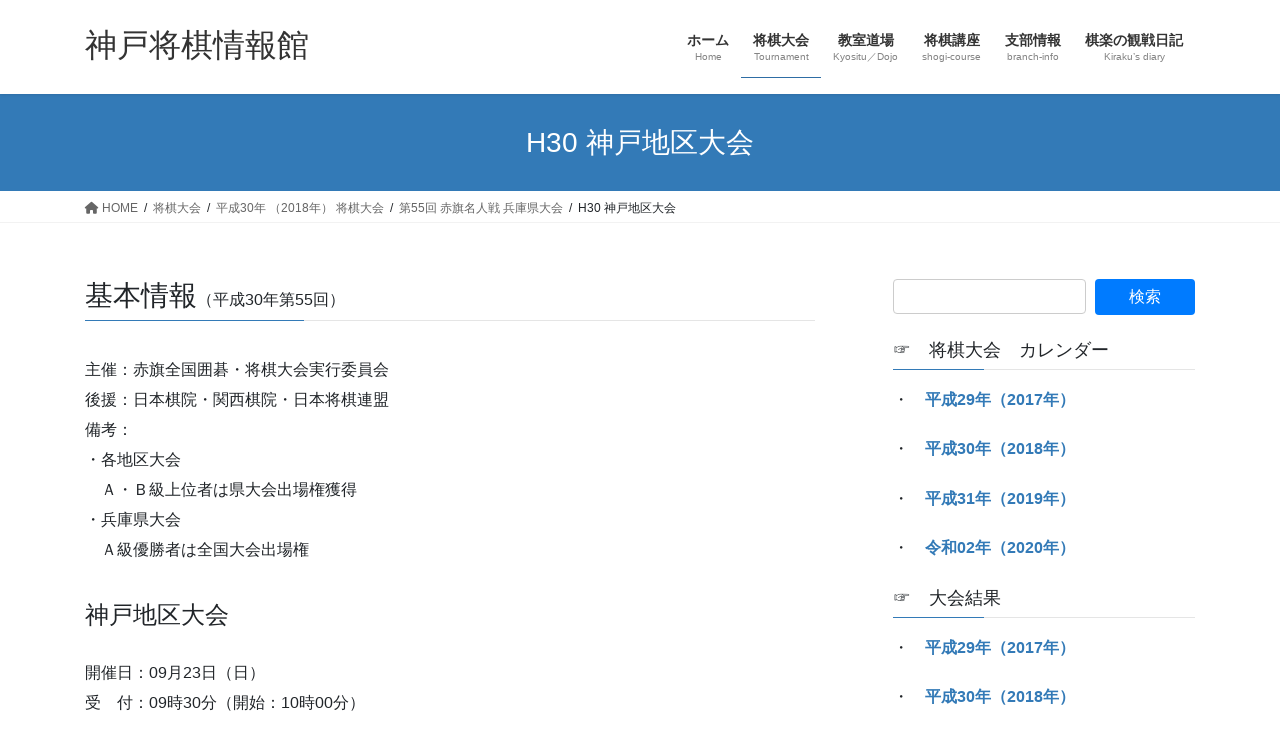

--- FILE ---
content_type: text/html; charset=utf-8
request_url: https://www.google.com/recaptcha/api2/aframe
body_size: 269
content:
<!DOCTYPE HTML><html><head><meta http-equiv="content-type" content="text/html; charset=UTF-8"></head><body><script nonce="UheJRUmLzpdkdqKKKeUTZQ">/** Anti-fraud and anti-abuse applications only. See google.com/recaptcha */ try{var clients={'sodar':'https://pagead2.googlesyndication.com/pagead/sodar?'};window.addEventListener("message",function(a){try{if(a.source===window.parent){var b=JSON.parse(a.data);var c=clients[b['id']];if(c){var d=document.createElement('img');d.src=c+b['params']+'&rc='+(localStorage.getItem("rc::a")?sessionStorage.getItem("rc::b"):"");window.document.body.appendChild(d);sessionStorage.setItem("rc::e",parseInt(sessionStorage.getItem("rc::e")||0)+1);localStorage.setItem("rc::h",'1768941146503');}}}catch(b){}});window.parent.postMessage("_grecaptcha_ready", "*");}catch(b){}</script></body></html>